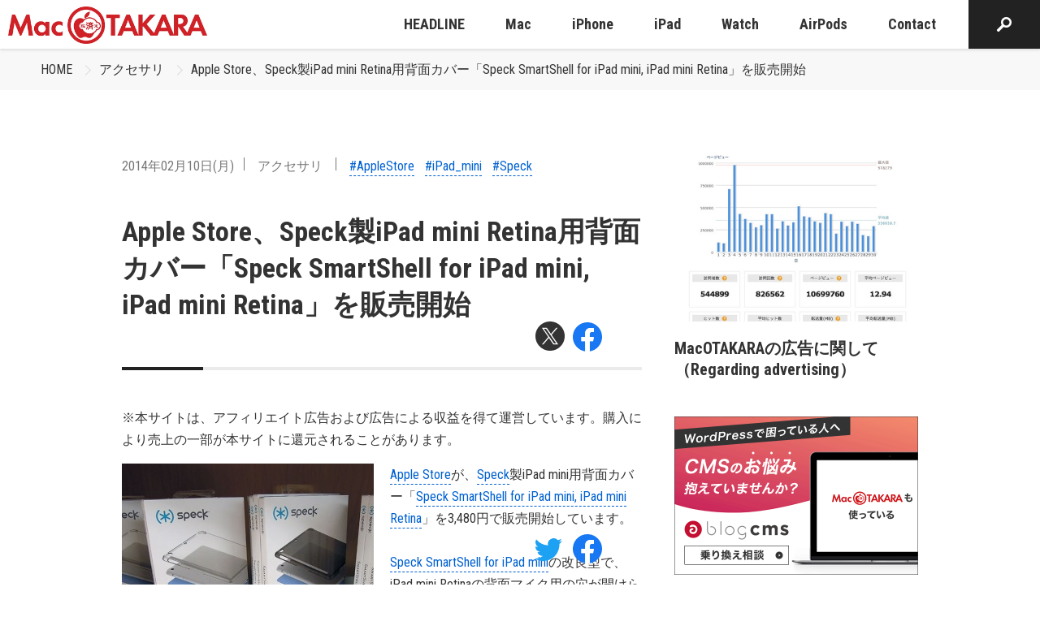

--- FILE ---
content_type: text/html; charset=utf-8
request_url: https://www.google.com/recaptcha/api2/aframe
body_size: 266
content:
<!DOCTYPE HTML><html><head><meta http-equiv="content-type" content="text/html; charset=UTF-8"></head><body><script nonce="a4w8OnTcVNJKR97ji-Iqwg">/** Anti-fraud and anti-abuse applications only. See google.com/recaptcha */ try{var clients={'sodar':'https://pagead2.googlesyndication.com/pagead/sodar?'};window.addEventListener("message",function(a){try{if(a.source===window.parent){var b=JSON.parse(a.data);var c=clients[b['id']];if(c){var d=document.createElement('img');d.src=c+b['params']+'&rc='+(localStorage.getItem("rc::a")?sessionStorage.getItem("rc::b"):"");window.document.body.appendChild(d);sessionStorage.setItem("rc::e",parseInt(sessionStorage.getItem("rc::e")||0)+1);localStorage.setItem("rc::h",'1769077907125');}}}catch(b){}});window.parent.postMessage("_grecaptcha_ready", "*");}catch(b){}</script></body></html>